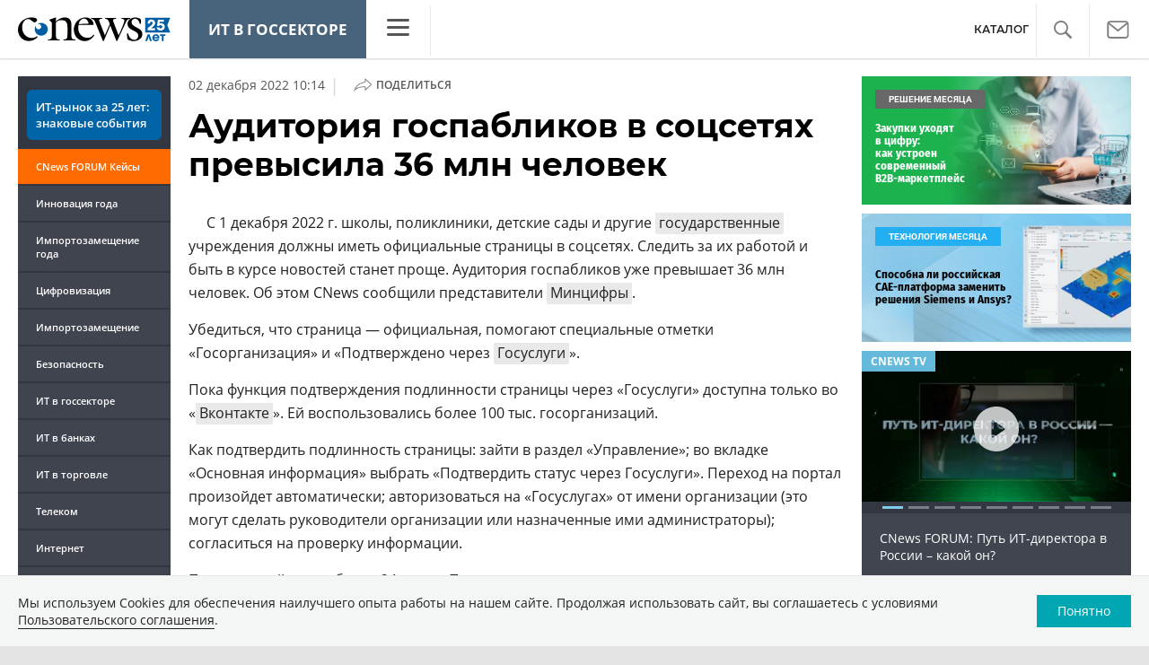

--- FILE ---
content_type: text/html; charset=UTF-8
request_url: https://www.cnews.ru/show.php?section=2&type=news&id=561237&name=%D0%90%D1%83%D0%B4%D0%B8%D1%82%D0%BE%D1%80%D0%B8%D1%8F+%D0%B3%D0%BE%D1%81%D0%BF%D0%B0%D0%B1%D0%BB%D0%B8%D0%BA%D0%BE%D0%B2+%D0%B2+%D1%81%D0%BE%D1%86%D1%81%D0%B5%D1%82%D1%8F%D1%85+%D0%BF%D1%80%D0%B5%D0%B2%D1%8B%D1%81%D0%B8%D0%BB%D0%B0+36+%D0%BC%D0%BB%D0%BD+%D1%87%D0%B5%D0%BB%D0%BE%D0%B2%D0%B5%D0%BA&date=2022-12-02+10%3A14%3A39&auth=%D0%AD%D0%BB%D1%8C%D1%8F%D1%81+%D0%9A%D0%B0%D1%81%D0%BC%D0%B8&href=https%3A%2F%2Fgov.cnews.ru%2Fnews%2Fline%2F2022-12-02_auditoriya_gospablikov_v
body_size: -123
content:
1766512440 561237

--- FILE ---
content_type: application/javascript
request_url: https://gov.cnews.ru/inc/js/innovations/scripts.js?hash=8f5ee676acb6e149db54
body_size: 1059
content:
(function () {
    $(init);
    
    return {};
    
    function init() {
        console.log( $('.open_nav, .close_nav'));
        $('.open_nav, .close_nav').on('click', function (e) {
            e.preventDefault();
            $('body').toggleClass('nav_opened');
        });
        
        if ($(window).width() > 1280) {
            $(".open_nav, .desktop-sidenav").mouseenter(function () {
                $("body").addClass("nav_opened");
            });

            $(".desktop-sidenav, .close_nav").mouseleave(function () {
                $("body").removeClass("nav_opened");
            });
        }
        
        // const scrollBtn = $(".scroll-down"); 
        // scrollBtn.on('click', function () {
        //     var tab = $('#tab-mark-main.active, #tab-mark-popular.active');
        //     $('.tabs_item .hide', tab).removeClass('hide');
        // });
        
        if ($(window).width() <= 576) {
            //setTimeout(moveExpert, 3000);
            moveExpert();
            
            const container = $('.news_container');
            //container.after(scrollBtn);
            //scrollBtn.css({display: 'block', position: 'relative'});
            
            setNewsHeightMobile(container);
        }
    }
    
    function moveExpert() {
        $('.expert-block-container').clone().insertAfter(".news_container");
    }
    
    function setNewsHeightMobile(container) {
        const newsItems = $('.newstoplist_main, .newstoplist li, .newslist li', container);
        const newsItemsN = newsItems.slice(7);
        
        // Оставляем только первые 7 элментов. Остальные скрываем
        newsItemsN.addClass('hide');
        
        // Ждём, пока в контейнере загрузятся картинки, фиксируем ему высоту и снова показываем все новости внутри
        waitForImages(container).then(function () {
            container.height(container.height());
            newsItemsN.removeClass('hide');
        });
    }
    
    // Возвращает promise, который разрешится, когда все картинки внутри context загрузятся
    function waitForImages(context) {
        const images = $('img', context);
        const deferreds = [];
        
        let index = 0;
        images.each(function () {
            const t = $(this);
            // Уже загружена
            if (this.complete || /*for IE 10-*/ t.height() > 0) {
                return;
            }
            
            deferreds[index] = $.Deferred();
            t.data('loadIndex', index);
            // Либо загрузится, либо будет ошибка загрузки - оба варианта нам подходят
            t.on('load error', function() {
                const index2 = $(this).data('loadIndex');
                deferreds[index2].resolve();
            });
            
            index++;
        });
        
        // Ждём, пока разрешатся все промисы
        return $.when.apply($, deferreds);
    }
})();



--- FILE ---
content_type: image/svg+xml
request_url: https://filearchive.cnews.ru/img/cnews/2020/08/19/close.svg
body_size: 197
content:
<svg width="23" height="23" viewBox="0 0 23 23" fill="none" xmlns="http://www.w3.org/2000/svg">
<path d="M2.87518 22.9998L23 2.875L20.125 2.55867e-05L0.000203008 20.1248L2.87518 22.9998Z" fill="#0F1851"/>
<path d="M4.77216e-05 2.87518L20.1249 23L22.9998 20.125L2.87502 0.000203008L4.77216e-05 2.87518Z" fill="#0F1851"/>
</svg>
